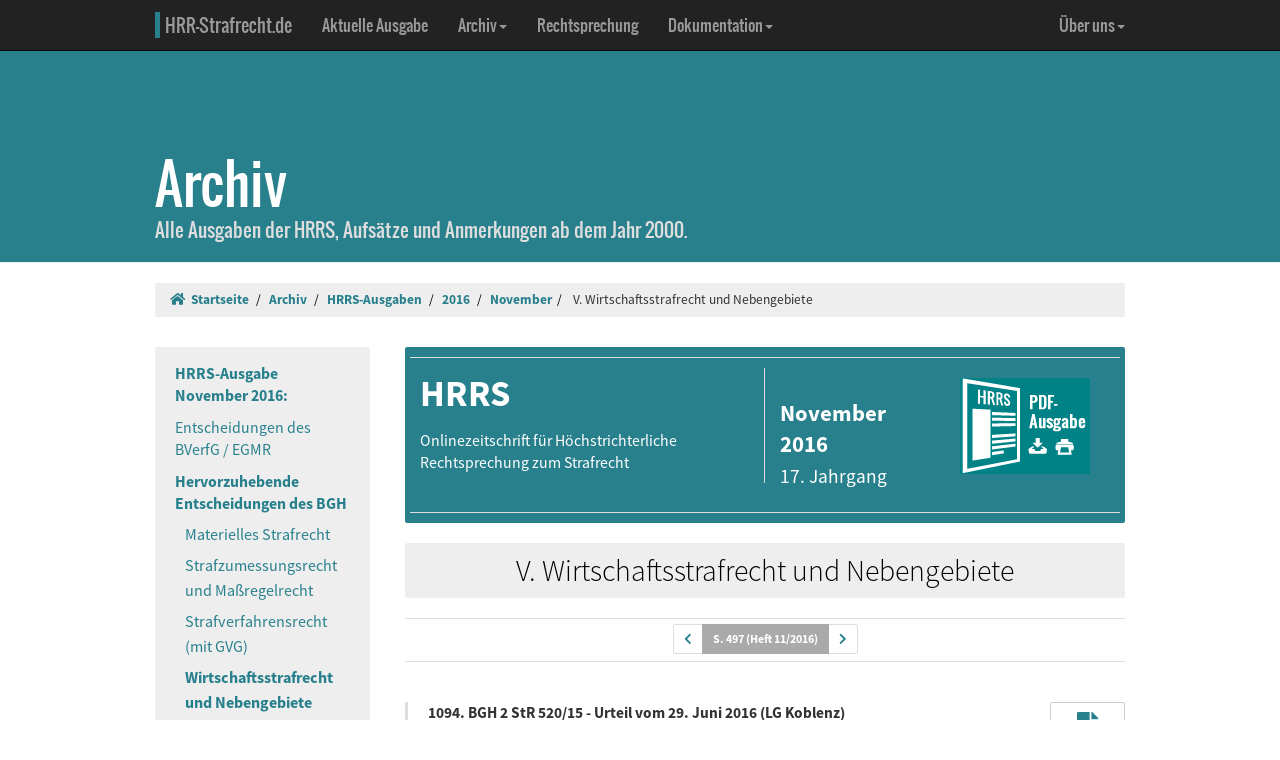

--- FILE ---
content_type: text/html; charset=UTF-8
request_url: https://www.hrr-strafrecht.de/hrr/archiv/16-11/?sz=5
body_size: 11848
content:
<!DOCTYPE html>
<html lang="de">
<head>
	<meta name="viewport" content="width=device-width, initial-scale=1.0" />
	<meta http-equiv="Content-Type" content="text/html;charset=UTF-8">
	<link rel="canonical" href="https://www.hrr-strafrecht.de/hrr/archiv/16-11/index.php?sz=5" />
	<title>HRRS November 2016: V. Wirtschaftsstrafrecht und Nebengebiete &middot; hrr-strafrecht.de</title>
	<!-- Bootstrap -->
	<link href="/hrr/_css/bootstrap.min.css" rel="stylesheet" type="text/css" />
	<!-- Eigene Anpassungen -->
	<link href="/hrr/_css/jquery-ui.min.css" rel="stylesheet" type="text/css" />
	<link href="/hrr/_css/hrrs.min.css" rel="stylesheet" type="text/css" />
	<link href="/favicon.ico" rel="shortcut icon" />
	<link href="/hrr/rss.php" rel="alternate" type="application/rss+xml" title="Aktuelle News von hrr-strafrecht.de" />
</head>
<body data-spy="scroll" data-target="#seitennavigation">
<header class="navbar navbar-default navbar-inverse navbar-static-top" role="navigation">
	<div class="container">
	<!-- Brand and toggle get grouped for better mobile display -->
		<div class="navbar-header">
			<button type="button" class="navbar-toggle" data-toggle="collapse" data-target="#navbar-main">
			<span class="sr-only">Navigation ausblenden</span>
			<span class="icon-bar"></span>
			<span class="icon-bar"></span>
			<span class="icon-bar"></span>
			</button>
			<a class="navbar-brand" href="/hrr/"><span style="border-left: 5px solid #28808d; padding-left: 5px">HRR-Strafrecht.de</span></a>
		</div>
		<!-- Collect the nav links, forms, and other content for toggling -->
		<div class="collapse navbar-collapse" id="navbar-main">
			<ul class="nav navbar-nav">
				<li><a href="/hrr/archiv/aktuell.php">Aktuelle Ausgabe</a></li>
				<li class="dropdown">
				  <a href="#" class="dropdown-toggle" data-toggle="dropdown">Archiv<b class="caret"></b></a>
				  <ul class="dropdown-menu">
					<li><a href="/hrr/archiv/">Übersicht</a></li>
					<li class="divider"></li>
					<li><a href="/hrr/archiv/ausgaben.php">HRRS-Ausgaben</a></li>
					<li><a href="/hrr/archiv/aufsaetze.php">Aufsätze und Anmerkungen (mit Volltextsuche)</a></li>
					<li><a href="/hrr/archiv/index.php#monographien">Monographien</a></li>
					</ul>
				</li>
				<li><a href="/hrr/db/">Rechtsprechung</a></li>
				<li class="dropdown">
				  <a href="#" class="dropdown-toggle" data-toggle="dropdown">Dokumentation<b class="caret"></b></a>
				  <ul class="dropdown-menu">
					<li><a href="/hrr/doku/">Die Idee</a></li>
					<li class="divider"></li>
					<li><a href="/hrr/doku/verfahren.php">Verfahrensdokumentationen</a></li>
					<li><a href="/hrr/doku/einzeldokumente.php">Einzeldokumente</a></li>
					</ul>
				</li>
			</ul>
			<ul class="nav navbar-nav navbar-right">
				<li class="dropdown">
				  <a href="#" class="dropdown-toggle" data-toggle="dropdown">Über uns<b class="caret"></b></a>
				  <ul class="dropdown-menu">
					<li><a href="/hrr/ueber/">Unser Konzept</a></li>
					<li><a href="/hrr/ueber/unterstuetzen.php">HRRS unterstützen</a></li>
					<li class="divider"></li>
					<li><a href="/hrr/ueber/hrrs-zitieren.php">HRRS zitieren</a></li>
					<li><a href="/hrr/ueber/publizieren.php">Publizieren</a></li>
					<li><a href="/hrr/ueber/redaktionelle-richtlinien.php">Redaktionelle Richtlinien</a></li>
					<li><a href="/hrr/ueber/redaktion.php">Redaktion</a></li>
					<li class="divider"></li>
					<li><a href="/hrr/ueber/kontakt.php">Kontakt</a></li>
					<li><a href="/hrr/ueber/impressum.php">Impressum</a></li>
					<li><a href="/hrr/ueber/privacy.php">Datenschutz</a></li>
					</ul>
				</li>
			</ul>
		</div>
	</div>
</header>
<div class="page-header">
    <div class="container">
        <h1><br />Archiv <small class="visible-print">(hrr-strafrecht.de)</small></h1>
		<p>Alle Ausgaben der HRRS, Aufsätze und Anmerkungen ab dem Jahr 2000.</p>
    </div>
</div>

<div class="container hidden-print">
	<ol class="breadcrumb">
		<li><a href="/hrr/"><i class="fas fa-home"></i>&nbsp;&nbsp;Startseite</a></li>
	<li><a href="/hrr/archiv/" title="Archiv">Archiv</a></li>
<li><a href="../ausgaben.php">HRRS-Ausgaben</a></li>
<li><a href="../ausgaben,2016.html">2016</a></li>
<li><a href="../16-11/">November</a></li><li>
V. Wirtschaftsstrafrecht und Nebengebiete</li>	</ol>
</div>

<div class="container docs-container">
	<div class="row">
	<div class="col-md-3">
		<div class="sidebar hidden-print" role="complementary">
		<ul class="nav sidenav" id="seitennavigation">
		<li class="active"><a href="/hrr/archiv/16-11/index.php">HRRS-Ausgabe November 2016:</a></li>
		<li><a href="/hrr/archiv/16-11/index.php?sz=1" target="_parent" title="Entscheidungen des BVerfG / EGMR">Entscheidungen des BVerfG / EGMR</a></li>
		<li class="active"><a href="/hrr/archiv/16-11/index.php?sz=2" target="_parent" title="Hervorzuhebende Entscheidungen des BGH">Hervorzuhebende Entscheidungen des BGH</a>
		<ul class="nav">
			<li><a href="/hrr/archiv/16-11/index.php?sz=2" target="_parent" title="Materielles Strafrecht">Materielles Strafrecht</a></li>
			<li><a href="/hrr/archiv/16-11/index.php?sz=3" target="_parent" title="Strafzumessungsrecht und Maßregelrecht">Strafzumessungsrecht und Maßregelrecht</a></li>
			<li><a href="/hrr/archiv/16-11/index.php?sz=4" target="_parent" title="Strafverfahrensrecht (mit GVG)">Strafverfahrensrecht (mit GVG)</a></li>
			<li class="active"><a href="/hrr/archiv/16-11/index.php?sz=5" target="_parent" title="Wirtschaftsstrafrecht und Nebengebiete">Wirtschaftsstrafrecht und Nebengebiete</a></li>
		</ul></li>
		<li><a href="/hrr/archiv/16-11/index.php?sz=6" target="_parent" title="Aufsätze und Entscheidungsanmerkungen">Aufsätze und Anmerkungen</a>
		<ul class="nav">
		<li><a href="/hrr/archiv/16-11/index.php?sz=6" target="_parent"  title="Leitmeier - Ist § 275 Abs. 2 S. 2 StPO verfassungswidrig?"><i>Leitmeier</i> - Ist § 275 Abs. 2 S. 2 StPO verfassungswidrig?</a></li><li><a href="/hrr/archiv/16-11/index.php?sz=7" target="_parent"  title="Noak - Die Strafvorschrift des § 105 SGB VIII – Fehlleistung des Gesetzgebers"><i>Noak</i> - Die Strafvorschrift des § 105 SGB VIII – Fehlleistung des Gesetzgebers</a></li><li><a href="/hrr/archiv/16-11/index.php?sz=8" target="_parent"  title="Byczyk - Zum Begriff des fairen Verfahrens und der Unverletzlichkeit der Wohnung nach Art. 6 I, Art. 8 I, II EMRK bei unrechtmäßiger Durchsuchung Anm. zur Entscheidung des EGMR im Fall Prade"><i>Byczyk</i> - Zum Begriff des fairen Verfahrens und der Unverletzlichkeit der Wohnung nach Art. 6 I, Art. 8 I, II EMRK bei unrechtmäßiger Durchsuchung Anm. zur Entscheidung des EGMR im Fall Prade</a></li></ul></li>
<li><a href="/hrr/archiv/16-11/index.php?sz=9" target="_parent" title="Vollständige Rechtsprechung">Vollständige Rechtsprechung</a> </li>			</ul>
		</div>
	</div>
	<div class="col-md-9" id="inhalt_ausgabe">

	<div class="hrrs-ta">	
		<div class="hrrs-tb">
			<div class="row">
			  <div class="col-md-6 col-sm-6 col-xs-6" style="border-right: solid 1px #ddd;"><p class="hrrs-tc"><b>HRRS</b></p><p class="text-left" style="margin-right: 0 !important;">Onlinezeitschrift für Höchstrichterliche Rechtsprechung zum Strafrecht</p></div>
			  <div class="col-md-3 col-sm-3 hidden-xs"><p class="hrrs-tm"><b>November 2016</b><br /><small>17. Jahrgang</small></p></div>
			  <div class="col-md-2 col-sm-2 hidden-xs hidden-print"><p><a href="http://www.hrr-strafrecht.de/hrr/archiv/16-11/hrrs-11-16.pdf" onclick="vgwPixelCall();" class="hrrs-pdf"></a></p></div>
			  <div class="col-xs-6 visible-xs"><p class="hrrs-tm"><b>November 2016</b><br /><small>17. Jahrgang <br />
			  <a href="http://www.hrr-strafrecht.de/hrr/archiv/16-11/hrrs-11-16.pdf" onclick="vgwPixelCall();" style="color: #fff; font-weight: normal;"><i class="fas fa-download"></i> PDF-Download</a></small></p></div>
			  <div id="div_vgwpixel"></div>
			</div>
		</div>
	</div>

<h2 class="ura">V. Wirtschaftsstrafrecht und Nebengebiete</h2>

<section id="497"><div class="seiten">
<ul class="pagination pagination-sm"><li><a href="/hrr/archiv/16-11/index.php?sz=4#496" title="vorherige Seite (PDF-Referenzausgabe)"><i class="fas fa-chevron-left"></i></a></li><li class="active"><a href="#497">S. 497 (Heft 11/2016)</a></li><li><a href="/hrr/archiv/16-11/index.php?sz=5#498" title="folgende Seite (PDF-Referenzausgabe)"><i class="fas fa-chevron-right"></i></a></li></ul></div></section>

<br /><a href="/hrr/2/15/2-520-15.php" class="btn btn-default btn-lg pull-right ebutton"><div><i class="fas fa-file-alt"></i></div><small>Entscheidung</small></a>

<h3>1094. BGH 2 StR 520/15 - Urteil vom 29. Juni 2016 (LG Koblenz)  
<br />
<br />
Gründungsschwindel (falsche Angaben über die Erhöhung des Stammkapitals: Verschweigen der fehlenden Verfügungsmöglichkeit der Gesellschaft); Begriff der prozessualen Tat (einheitliche Tat des uneigentlichen Organisationsdelikts; Beschreibung der Tat in der Anklageschrift; Kognitionspflicht des Gerichts); Betrug (Lastschriftenreiterei: Täuschung über den Zweck der Lastschrift); Bankrott (Beiseiteschaffen von Vermögensgegenständen: Begriff, Verhältnis zur Gläubigerbegünstigung).
<br />
<br />
§ <a href="http://dejure.org/gesetze/GmbHG/82.html" class="tooltip" title="dejure.org:|&sect; 82 GmbHG: Falsche Angaben">82</a> Abs. 1 Nr. 3 GmbHG; § <a href="http://dejure.org/gesetze/StPO/264.html" class="tooltip" title="dejure.org:|&sect; 264 StPO: Gegenstand des Urteils">264</a> Abs. 1 StPO; § <a href="http://dejure.org/gesetze/StPO/200.html" class="tooltip" title="dejure.org:|&sect; 200 StPO: Inhalt der Anklageschrift">200</a> Abs. 1 StPO; § <a href="http://dejure.org/gesetze/StGB/52.html" class="tooltip" title="dejure.org:|&sect; 52 StGB: Tateinheit">52</a> Abs. 1 StGB; § <a href="http://dejure.org/gesetze/StGB/263.html" class="tooltip" title="dejure.org:|&sect; 263 StGB: Betrug">263</a> Abs. 1 StGB; § <a href="http://dejure.org/gesetze/StGB/283.html" class="tooltip" title="dejure.org:|&sect; 283 StGB: Bankrott">283</a> Abs. 1 Nr. 1 StGB; § <a href="http://dejure.org/gesetze/StGB/283c.html" class="tooltip" title="dejure.org:|&sect; 283c StGB: Gl&auml;ubigerbeg&uuml;nstigung">283c</a> Abs. 1 StGB</h3>

<p>1. § <a href="http://dejure.org/gesetze/GmbHG/82.html" class="tooltip" title="dejure.org:|&sect; 82 GmbHG: Falsche Angaben">82</a> GmbHG soll jeden, der mit der Gesellschaft in Geschäftsverbindung treten will, vor Täuschungen schützen und ihm die Möglichkeit geben, sich durch Einsicht in das Handelsregister und dessen Unterlagen über die wirtschaftliche Lage des Unternehmens zu unterrichten. Werden erhebliche Umstände verschwiegen, wird die Äußerung insgesamt falsch. Maßgebender Zeitpunkt für die Beurteilung der Richtigkeit einer Angabe ist der Eingang beim Registergericht. Wenn die Angabe zu dieser Zeit nicht mit der Wirklichkeit übereinstimmt, ist sie falsch im Sinne von § <a href="http://dejure.org/gesetze/GmbHG/82.html" class="tooltip" title="dejure.org:|&sect; 82 GmbHG: Falsche Angaben">82</a> Abs. 1 Nr. 3 GmbHG. </p>

<p>2. Eine Falschangabe gegenüber dem Registergericht im Sinne von § <a href="http://dejure.org/gesetze/GmbHG/82.html" class="tooltip" title="dejure.org:|&sect; 82 GmbHG: Falsche Angaben">82</a> Abs. 1 Nr. 3 GmbHG liegt dann vor, wenn die Gesellschaft letztlich nur die Durchgangsstation einer Leistung des Inferenten an einen Gesellschaftsgläubiger ist, bei der jede Einwirkungsmöglichkeit der Geschäftsführung ausgeschlossen wird. Dies ist auch der Fall, wenn der Geschäftsführer nicht über die Anlage verfügen kann, weil die kreditgebende Bank eine Verfügung über die auf dem Geschäftskonto gut geschriebene Beträge zu anderen Zwecken als zur Rückführung einer Verbindlichkeit verhindert.</p>

<p>3. Hat bei einer durch mehrere Personen ausgeführten Deliktsserie ein Tatbeteiligter einen Beitrag zum Aufbau oder zur Aufrechterhaltung einer auf die Begehung von Straftaten ausgerichteten Struktur erbracht, sind Einzeltaten zu einem uneigentlichen Organisationsdelikt zusammenzufassen, durch welches sie für den im Hintergrund Tätigen zu einer Tat im Sinne des § <a href="http://dejure.org/gesetze/StGB/52.html" class="tooltip" title="dejure.org:|&sect; 52 StGB: Tateinheit">52</a> Abs. 1 StGB zusammengeführt werden. Von dieser Handlungseinheit ausgenommen sind nur die Einzeldelikte, an denen der Täter individuell mitgewirkt hat. Diese sind ihm tatmehrheitlich zuzurechnen (vgl. BGH <a href="http://dejure.org/dienste/vernetzung/rechtsprechung?Text=NStZ%202010,%20103" class="tooltip" title="dejure.org:|BGH, 29.07.2009 - 2 StR 160/09">NStZ 2010, 103</a> f). Die einheitliche Tat des Organisationsdelikts bildet aber auch eine Tat im prozessualen Sinn, die durch Anklageerhebung der Kognition des Gerichts gemäß § <a href="http://dejure.org/gesetze/StPO/264.html" class="tooltip" title="dejure.org:|&sect; 264 StPO: Gegenstand des Urteils">264</a> Abs. 1 StPO unterworfen wird.</p>

<p>4. Zur Erfüllung der Umgrenzungsfunktion der Anklageschrift ist es bei einem „uneigentlichen Organisationsdelikt“, bei dem einem in leitender Funktion des Unternehmens Tätigen die Ausführungshandlungen der Mitarbeiter zugerechnet werden, nicht erforderlich, sämtliche Handlungen im Einzelnen in der Anklageschrift mitzuteilen (vgl. <a href="http://dejure.org/dienste/vernetzung/rechtsprechung?Text=BGHSt%2057,%2088" class="tooltip" title="dejure.org:|BGH, 24.01.2012 - 1 StR 412/11">BGHSt 57, 88</a>, 94).</p>

<p>5. Lastschriftenreiterei mit dem Ziel einer Kreditbeschaffung durch Lastschriften, denen keine Forderungen zu Grunde liegen, ist mit dem Wesen des Lastschriftverfahrens generell nicht zu vereinbaren (vgl. Senat, Urteil vom 15. Juni 2005 – <a href="http://dejure.org/dienste/vernetzung/rechtsprechung?Text=2%20StR%2030/05" class="tooltip" title="dejure.org:|BGH, 15.06.2005 - 2 StR 30/05">2 StR 30/05</a>, <a href="http://dejure.org/dienste/vernetzung/rechtsprechung?Text=BGHSt%2050,%20147" class="tooltip" title="dejure.org:|BGH, 15.06.2005 - 2 StR 30/05">BGHSt 50, 147</a>, 154 mwN). Den Zahlungsempfänger trifft deshalb eine Aufklärungspflicht, wenn Lastschriften atypisch verwendet werden. Erfüllt er diese Aufklärungspflicht nicht, liegt Betrug zum Nachteil der ersten Inkassostelle vor, wenn dort ein Irrtum erregt und deshalb eine Vermögensverfügung verursacht wird, die bei der ersten Inkassostelle einen Vermögensschaden verursacht, versuchter Betrug dagegen, wenn der Täter einen Irrtum zu erregen glaubt, aber der Bankmitarbeiter die Umstände bereits kennt und aus anderen Gründen die Vermögensverfügung vornimmt.</p>

<p>6. Ein Beiseiteschaffen von Vermögensgegenständen, die sonst in die Insolvenzmasse geflossen wären, liegt im Sinne des § <a href="http://dejure.org/gesetze/StGB/283.html" class="tooltip" title="dejure.org:|&sect; 283 StGB: Bankrott">283</a> Abs. 1 Nr. 1 Var. 1 StGB vor, wenn ein Schuldner einen zu seinem Vermögen gehörenden Gegenstand dem alsbaldigen Gläubigerzugriff entzieht oder den Zugriff wesentlich erschwert. Eine Vereitelung des Gläubigerzugriffs durch Änderung der rechtlichen Zuordnung ist auch bei der Übereignung eines Gegenstandes anzunehmen, ferner bei der Abtretung einer Forderung oder bei einer Verpfändung, wenn auf diese Leistung zu diesem Zeitpunkt und in der konkreten Art kein Anspruch bestand (vgl. <a href="http://dejure.org/dienste/vernetzung/rechtsprechung?Text=BGHSt%208,%2055" class="tooltip" title="dejure.org:|BGH, 12.07.1955 - 5 StR 128/55">BGHSt 8, 55</a>, 56).</p>

<p>7. Im Fall der Bestellung einer Grundschuld mit höherem Wert als die zu sichernde Forderung geht die Regelung </p>

<section id="498"><div class="seiten">
<ul class="pagination pagination-sm"><li><a href="/hrr/archiv/16-11/index.php?sz=5#497" title="vorherige Seite (PDF-Referenzausgabe)"><i class="fas fa-chevron-left"></i></a></li><li class="active"><a href="#498">S. 498 (Heft 11/2016)</a></li><li><a href="/hrr/archiv/16-11/index.php?sz=5#499" title="folgende Seite (PDF-Referenzausgabe)"><i class="fas fa-chevron-right"></i></a></li></ul></div></section>

<p>des § <a href="http://dejure.org/gesetze/StGB/283c.html" class="tooltip" title="dejure.org:|&sect; 283c StGB: Gl&auml;ubigerbeg&uuml;nstigung">283c</a> StGB vor. Im Verhältnis zu § 283 Abs. 1 Nr. 1 stellt § <a href="http://dejure.org/gesetze/StGB/283c.html" class="tooltip" title="dejure.org:|&sect; 283c StGB: Gl&auml;ubigerbeg&uuml;nstigung">283c</a> StGB eine Privilegierung dar.</p>

<br /><a href="/hrr/1/16/1-19-16.php" class="btn btn-default btn-lg pull-right ebutton"><div><i class="fas fa-file-alt"></i></div><small>Entscheidung</small></a>

<h3>1018. BGH 1 StR 19/16 - Beschluss vom 27. Juli 2016 (LG Nürnberg-Fürth)  
<br />
<br />
Gewerbsmäßiger Schmuggel; Steuerhinterziehung (Entnahme aus einem Steuerlager; Steuerbarkeit von Wasserpfeifentabak bei Verstoß gegen lebensmittelrechtliche Vorschriften; Tabaksteuer); gewerbsmäßige Steuerhehlerei.
<br />
<br />
§ <a href="http://dejure.org/gesetze/AO/370.html" class="tooltip" title="dejure.org:|&sect; 370 AO: Steuerhinterziehung">370</a> Abs. 1 Nr. 2 AO; 373 Abs. 1 AO; § <a href="http://dejure.org/gesetze/AO/374.html" class="tooltip" title="dejure.org:|&sect; 374 AO: Steuerhehlerei">374</a> Abs. 1 und 2 AO; § <a href="http://dejure.org/gesetze/TabStG/1.html">1</a> Abs. 2 und 8 TabStG</h3>

<p>1. Wasserpfeifentabak unterfällt grundsätzlich der Tabaksteuerpflicht. Er verliert auch durch Beimischung anderer Stoffe nicht seine Eigenschaft als Tabakware, wenn er sich weiterhin ohne weitere industrielle Bearbeitung zum Rauchen eignet. Dies ergibt sich bereits aus § <a href="http://dejure.org/gesetze/TabStG/1.html">1</a> Abs. 8 Satz 1 TabStG, wonach auch solche Erzeugnisse als Zigaretten oder Rauchtabak gelten, die statt aus Tabak ganz oder teilweise aus anderen Stoffen bestehen, sofern die weiteren Voraussetzungen nach § <a href="http://dejure.org/gesetze/TabStG/1.html">1</a> Abs. 2 Nr. 2 oder 3 TabStG erfüllt sind.</p>

<p>2. Für die Steuerbarkeit des Wasserpfeifentabaks ist es unerheblich, ob dieser über einen höheren Anteil an Feuchthaltemitteln verfügt, als lebensmittelrechtlich zulässig ist. Die Vorschriften, die sich mit der lebensmittelrechtlichen Zusammensetzung von Tabakerzeugnissen zum Schutz der Gesundheit der Verbraucher beschäftigen, wie das Tabakerzeugnisgesetz, haben eine gänzlich andere Zielrichtung als das TabStG. Dass ein Tabakerzeugnis lebensmittelrechtlich einwandfrei ist, ist nach dem TabStG nicht Voraussetzung der Steuerbarkeit (vgl. § <a href="http://dejure.org/gesetze/TabStG/1.html">1</a> TabStG).</p>

<p>3. Eines Vorabentscheidungsverfahrens beim Europäischen Gerichtshof nach Art. <a href="http://dejure.org/gesetze/AEUV/267.html" class="tooltip" title="dejure.org:|Art. 267 AEUV: (ex-Artikel 234 EGV)">267</a> AEUV bedarf es insoweit nicht, denn die Rechtsfrage ist auch vor dem Hintergrund des harmonisierten Verbrauchssteuerrechts vorliegend eindeutig und zweifelsfrei zu beantworten („acte claire“).</p>

<p>4. Eine mehrfache Verurteilung wegen Steuerhinterziehung in Bezug auf dasselbe Steuersubstrat ist nicht möglich. Erfolgt keine rechtliche, sondern lediglich eine tatsächliche Aufnahme von unversteuertem Tabak in ein Steuerlager, nachdem bereits bei der Einfuhr in das Zollgebiet Tabaksteuer angefallen war, kann mit der rein körperlichen Entnahme der nicht gestellten Menge aus dem Steuerlager nicht erneut Tabaksteuer anfallen. Aus § <a href="http://dejure.org/gesetze/TabStG/15.html">15</a> Abs. 3 Nr. 2 TabStG ergibt sich nichts anderes.</p>

<br /><a href="/hrr/1/15/1-575-15.php" class="btn btn-default btn-lg pull-right ebutton"><div><i class="fas fa-file-alt"></i></div><small>Entscheidung</small></a>

<h3>1022. BGH 1 StR 575/15 - Urteil vom 6. September 2016 (LG München I)
<br />
<br />
Steuerhinterziehung (Berücksichtigung ausländischer Steuerzahlungen von Scheingesellschaften; selbstständige Betätigung und Leistung im Sinne des EStG; taugliche Täter); Voraussetzungen der Verwirklichung eines Regelbeispiels durch einen Teilnehmer (Anwendbarkeit einer alten Fassung des Tatbestandes).
<br />
<br />
§ <a href="http://dejure.org/gesetze/AO/370.html" class="tooltip" title="dejure.org:|&sect; 370 AO: Steuerhinterziehung">370</a> Abs. 1 und 3 AO; § <a href="http://dejure.org/gesetze/EStG/15.html" class="tooltip" title="dejure.org:|&sect; 15 EStG: Eink&uuml;nfte aus Gewerbebetrieb">15</a> Abs. 2 Satz 2 EStG; § <a href="http://dejure.org/gesetze/EStG/22.html" class="tooltip" title="dejure.org:|&sect; 22 EStG: Arten der sonstigen Eink&uuml;nfte">22</a> Nr. 3 EStG; § <a href="http://dejure.org/gesetze/StGB/2.html" class="tooltip" title="dejure.org:|&sect; 2 StGB: Zeitliche Geltung">2</a> Abs. 1 und 2 StGB; § <a href="http://dejure.org/gesetze/StGB/8.html" class="tooltip" title="dejure.org:|&sect; 8 StGB: Zeit der Tat">8</a> StGB</h3>

<p>1. Entrichtet eine im Ausland gegründete Gesellschaft, welche nur den falschen Anschein einer Geschäftstätigkeit hervorrufen soll, dort Körperschaftssteuer, vermindert diese nicht die Höhe der im Inland durch den Täter verkürzten Einkommensteuer. Sie ist auch kein tauglicher Strafzumessungsgesichtspunkt, da sie lediglich zu den Kosten gehört, die auf der vom Täter aufgebauten, der Hinterziehung seiner Einkommensteuer dienenden, Scheinkonstruktion beruhen.</p>

<p>2. Es ist rechtsfehlerhaft, bei der Annahme eines besonders schweren Falles der Steuerhinterziehung allein an das vom Haupttäter verwirklichte Regelbeispiel der Steuerverkürzung in großem Ausmaß anzuknüpfen. Ob die Voraussetzungen für die Annahme eines besonders schweren Falles (innerhalb oder außerhalb der Regelbeispiele) erfüllt sind, ist bei mehreren Tatbeteiligten für jeden von ihnen gesondert zu prüfen. Das Ergebnis richtet sich – wenn auch unter Berücksichtigung der Tat des oder der anderen Beteiligten – jeweils nach dem Tatbeitrag und der Person des Teilnehmers, dessen Strafe zugemessen werden soll. Für die Bewertung der Tat des Gehilfen und den zugrunde zu legenden Strafrahmen ist somit entscheidend, ob sich die Beihilfe selbst – bei Berücksichtigung des Gewichts der Haupttat – als besonders schwerer Fall darstellt.</p>

<p>3. Der Annahme einer selbständigen Betätigung im Sinne von § <a href="http://dejure.org/gesetze/EStG/15.html" class="tooltip" title="dejure.org:|&sect; 15 EStG: Eink&uuml;nfte aus Gewerbebetrieb">15</a> Abs. 2 Satz 2 EStG steht nicht entgegen, dass der Täter sich in einem Anstellungsverhältnis befindet, wenn das betroffene Verhalten nicht aufgrund arbeitsrechtlicher Weisung und nicht in Erfüllung seiner Verpflichtungen aus dem Arbeitsvertrag erfolgt, sondern aus eigenem Antrieb und außerhalb der zwischen ihm und Arbeitgeber bestehenden Rechtsbeziehung. </p>

<p>4. Eine Leistung im Sinne des § <a href="http://dejure.org/gesetze/EStG/22.html" class="tooltip" title="dejure.org:|&sect; 22 EStG: Arten der sonstigen Eink&uuml;nfte">22</a> Nr. 3 EStG ist nach ständiger Rechtsprechung des Bundesfinanzhofs ein Tun, Dulden oder Unterlassen, das Gegenstand eines entgeltlichen Vorgangs sein kann und eine Gegenleistung auslöst.</p>

<p>5. Täter einer Steuerhinterziehung gemäß § <a href="http://dejure.org/gesetze/AO/370.html" class="tooltip" title="dejure.org:|&sect; 370 AO: Steuerhinterziehung">370</a> Abs. 1 Nr. 1 AO kann nicht nur der Steuerschuldner, sondern jedermann sein, sofern er die Voraussetzungen erfüllt, die das Gesetz an die Täterschaft stellt. § <a href="http://dejure.org/gesetze/AO/370.html" class="tooltip" title="dejure.org:|&sect; 370 AO: Steuerhinterziehung">370</a> Abs. 1 Nr. 1 AO ist kein Sonderdelikt, das nur durch den Erklärungspflichtigen als Täter begangen werden kann. Die im Einzelfall bestehende Steuerpflicht ist kein besonderes persönliches Merkmal, das die Strafbarkeit des Täters gemäß § <a href="http://dejure.org/gesetze/AO/370.html" class="tooltip" title="dejure.org:|&sect; 370 AO: Steuerhinterziehung">370</a> Abs. 1 Nr. 1 AO begründet. Eine Milderung über § <a href="http://dejure.org/gesetze/StGB/28.html" class="tooltip" title="dejure.org:|&sect; 28 StGB: Besondere pers&ouml;nliche Merkmale">28</a> Abs. 1 StGB kommt darum nicht in Betracht.</p>

<br /><a href="/hrr/4/15/4-ars-21-15.php" class="btn btn-default btn-lg pull-right ebutton"><div><i class="fas fa-file-alt"></i></div><small>Entscheidung</small></a>

<h3>1069. BGH 4 ARs 21/15 - Beschluss vom 1. September 2016
<br />
<br />
Vorlageverfahren; unerlaubtes Handeltreiben mit Betäubungsmitteln (Tateinheit).
<br />
<br />
§ <a href="http://dejure.org/gesetze/GVG/132.html" class="tooltip" title="dejure.org:|&sect; 132 GVG">132</a> Abs. 2 GVG; § <a href="http://dejure.org/gesetze/BtMG/29.html" class="tooltip" title="dejure.org:|&sect; 29 BtMG: Straftaten">29</a> Abs. 1 Nr. 1 BtMG; § <a href="http://dejure.org/gesetze/StGB/52.html" class="tooltip" title="dejure.org:|&sect; 52 StGB: Tateinheit">52</a> StGB</h3>

<p>Die beabsichtigte Entscheidung des 3. Strafsenats widerspricht der Rechtsprechung des 4. Strafsenats, der an dieser festhält. Danach verbinden sowohl der Transport des Kaufgeldes für die erste als auch der Übernahme der weiteren Betäubungsmittelmenge dienende Aufsuchen </p>

<section id="499"><div class="seiten">
<ul class="pagination pagination-sm"><li><a href="/hrr/archiv/16-11/index.php?sz=5#498" title="vorherige Seite (PDF-Referenzausgabe)"><i class="fas fa-chevron-left"></i></a></li><li class="active"><a href="#499">S. 499 (Heft 11/2016)</a></li><li><a href="/hrr/archiv/16-11/index.php?sz=5#500" title="folgende Seite (PDF-Referenzausgabe)"><i class="fas fa-chevron-right"></i></a></li></ul></div></section>

<p>des Lieferanten als auch die Bezahlung einer zuvor auf ‚Kommission‘ erhaltenen Betäubungsmittelmenge bei Gelegenheit der Übernahme einer weiteren Betäubungsmittelmenge die beiden Umsatzgeschäfte zu einer einheitlichen Tat im materiellrechtlichen Sinn.</p>

<br /><a href="/hrr/3/16/3-195-16.php" class="btn btn-default btn-lg pull-right ebutton"><div><i class="fas fa-file-alt"></i></div><small>Entscheidung</small></a>

<h3>998. BGH 3 StR 195/16 - Beschluss vom 26. Juli 2016 (LG Wuppertal)  
<br />
<br />
Kein Beleg der mittäterschaftlichen Einfuhr von Betäubungsmitteln durch die getroffenen Feststellungen (Täterschaft trotz fehlender eigenhändiger Verbringung ins Inland; Tatherrschaft; Wille zur Tatherrschaft; Gewicht des Tatbeitrags; Tatinteresse; Übergabe von Reisespesen an einen Beteiligten; zukzessive Beteiligung; Beendigungszeitpunkt). 
<br />
<br />
§ <a href="http://dejure.org/gesetze/BtMG/30.html" class="tooltip" title="dejure.org:|&sect; 30 BtMG: Straftaten">30</a> Abs. 1 Nr. 4 BtMG; § <a href="http://dejure.org/gesetze/StGB/25.html" class="tooltip" title="dejure.org:|&sect; 25 StGB: T&auml;terschaft">25</a> Abs. 2 StGB</h3>

<p>1. Besteht der maßgebliche Beitrag zu einer Betäubungsmitteleinfuhr darin, dass dem unmittelbar Handelnden Beteiligten Reisespesen übergeben werden, begründet dies unbeschadet eines etwaigen Tatinteresses jedenfalls dann in der Regel keine (Mit-)Täterschaft bzgl. der Einfuhr, wenn dabei lediglich der Auftrag einer weiteren ortsabwesenden Person ausgeführt wird. Unter diesen Umständen lässt die Übergabe der Reisespesen Tatherrschaft oder den Willen hierzu regelmäßig nicht erkennen.</p>

<p>2. Die Einfuhr von Betäubungsmitteln ist beendet, wenn das eingeführte Rauschgift im Inland in Sicherheit gebracht und damit zur Ruhe gekommen ist oder die Strafverfolgungsbehörden nach Vollendung der Einfuhr die Tat aufdecken und verhindern, dass das Rauschgift seinem geplanten Verwendungszweck zugeführt wird.</p>

<br /><a href="/hrr/4/16/4-297-16.php" class="btn btn-default btn-lg pull-right ebutton"><div><i class="fas fa-file-alt"></i></div><small>Entscheidung</small></a>

<h3>1067. BGH 4 StR 297/16 - Beschluss vom 30. August 2016 (LG Frankenthal)  
<br />
<br />
Unerlaubtes Handeltreiben mit Betäubungsmitteln in nicht geringer Menge (Abgrenzung von Mittäterschaft und Beihilfe bei Kuriertätigkeiten).
<br />
<br />
§ <a href="http://dejure.org/gesetze/BtMG/29a.html" class="tooltip" title="dejure.org:|&sect; 29a BtMG: Straftaten">29a</a> Abs. 1 Nr. 2 BtMG; § <a href="http://dejure.org/gesetze/StGB/25.html" class="tooltip" title="dejure.org:|&sect; 25 StGB: T&auml;terschaft">25</a> Abs. 2 StGB; § <a href="http://dejure.org/gesetze/StGB/27.html" class="tooltip" title="dejure.org:|&sect; 27 StGB: Beihilfe">27</a> Abs. 1 StGB</h3>

<p>1. Ein Kurier ist als Gehilfe des Handeltreibens mit Betäubungsmitteln in nicht geringer Menge einzuordnen, wenn die Tathandlung sich auf den Transport von Betäubungsmitteln zwischen selbständig handelnden Lieferanten und Abnehmern beschränkt und der Beteiligte nicht in der Lage ist, das Geschäft insgesamt maßgeblich mitzugestalten. </p>

<p>2. Als mittäterschaftliches Handeltreiben kann eine Kuriertätigkeit demgegenüber einzuordnen sein, wenn der Beteiligte über den reinen Transport hinaus erhebliche Tätigkeiten entfaltet. Solche Tätigkeiten können beispielsweise bei der Einbindung des Kuriers in den An- oder Verkauf der Betäubungsmittel, bei einer weiterreichenden Einflussmöglichkeit des Kuriers auf Art und Menge der transportierten Betäubungsmittel oder wenn der Kurier die transportierten Drogen am Zielort aufzubewahren, zu portionieren, chemisch umzuwandeln oder zu verpacken hat, anzunehmen sein. Beschränkt sich der Tatbeitrag eines Drogenkuriers auf den bloßen Transport von Betäubungsmitteln, liegt selbst dann keine Täterschaft vor, wenn ihm faktische Handlungsspielräume hinsichtlich der Art und Weise des Transports verbleiben.</p>

<br /><a href="/hrr/2/15/2-406-15.php" class="btn btn-default btn-lg pull-right ebutton"><div><i class="fas fa-file-alt"></i></div><small>Entscheidung</small></a>

<h3>1087. BGH 2 StR 406/15 - Urteil vom 18. Mai 2016 (LG Gera)  
<br />
<br />
Handeltreiben mit Betäubungsmitteln in nicht geringer Menge bei Mitsichführen einer Waffe (Verwirklichung der Qualifikation bei einem einzelnen Handeltreiben mit geringer Menge).
<br />
<br />
§ <a href="http://dejure.org/gesetze/BtMG/30a.html" class="tooltip" title="dejure.org:|&sect; 30a BtMG: Straftaten">30a</a> Abs. 2 Nr. 2 BtMG</h3>

<p>Setzt sich die Tat des Handeltreibens mit Betäubungsmitteln aus mehreren Einzelakten zusammen, so reicht es zur Tatbestandserfüllung des bewaffneten Handeltreibens aus, wenn der qualifizierende Umstand nur bei einem Einzelakt verwirklicht ist (vgl. <a href="http://dejure.org/dienste/vernetzung/rechtsprechung?Text=BGHSt%2043,%208" class="tooltip" title="dejure.org:|BGH, 28.02.1997 - 2 StR 556/96">BGHSt 43, 8</a>, 10). Stellt sich die Übergabe einer möglicherweise lediglich geringen Menge von Betäubungsmitteln als Teilobjekt eines zuvor verabredeten Handelsgeschäfts über eine nicht geringe Menge dar, ist damit der Anwendungsbereich des § <a href="http://dejure.org/gesetze/BtMG/30a.html" class="tooltip" title="dejure.org:|&sect; 30a BtMG: Straftaten">30a</a> Abs. 2 Nr. 2 BtMG eröffnet.</p>

<br /><a href="/hrr/1/16/1-5-16.php" class="btn btn-default btn-lg pull-right ebutton"><div><i class="fas fa-file-alt"></i></div><small>Entscheidung</small></a>

<h3>1074. BGH 1 StR 5/16 - Urteil vom 28. Juni 2016 (LG Traunstein)  
<br />
<br />
Verantwortlichkeit eines Jugendlichen (Voraussetzungen); Anordnung der Unterbringung in einem psychiatrischen Krankenhaus (Voraussetzungen: Gefährlichkeitsprognose).
<br />
<br />
§ <a href="http://dejure.org/gesetze/JGG/3.html" class="tooltip" title="dejure.org:|&sect; 3 JGG: Verantwortlichkeit">3</a> Satz 1 JGG; § <a href="http://dejure.org/gesetze/StGB/63.html" class="tooltip" title="dejure.org:|&sect; 63 StGB: Unterbringung in einem psychiatrischen Krankenhaus">63</a> StGB</h3>

<p>Nach § <a href="http://dejure.org/gesetze/JGG/3.html" class="tooltip" title="dejure.org:|&sect; 3 JGG: Verantwortlichkeit">3</a> Satz 1 JGG ist ein Jugendlicher strafrechtlich verantwortlich, wenn positiv feststeht, dass er zur Zeit der Tat nach seiner sittlichen und geistigen Entwicklung reif genug gewesen ist, das Unrecht der Tat einzusehen und nach dieser Einsicht zu handeln. Ob die erforderliche Verantwortungsreife gegeben ist, hat der Tatrichter auf der Grundlage seiner Feststellungen zur persönlichen Entwicklung des Jugendlichen, zu dessen Persönlichkeit zur Tatzeit und den Umständen der konkreten Tat – gegebenenfalls mit sachverständiger Hilfe – wertend zu beurteilen. Kann die nach § <a href="http://dejure.org/gesetze/JGG/3.html" class="tooltip" title="dejure.org:|&sect; 3 JGG: Verantwortlichkeit">3</a> Satz 1 JGG erforderliche Einsichts- und Handlungsreife nicht sicher festgestellt werden, scheidet ein Schuldspruch aus (vgl. BGH <a href="http://dejure.org/dienste/vernetzung/rechtsprechung?Text=NStZ%202013,%20286" class="tooltip" title="dejure.org:|BGH, 13.12.2012 - 4 StR 271/12">NStZ 2013, 286</a>).</p>

<br /><a href="/hrr/1/16/1-95-16.php" class="btn btn-default btn-lg pull-right ebutton"><div><i class="fas fa-file-alt"></i></div><small>Entscheidung</small></a>

<h3>1077. BGH 1 StR 95/16 - Beschluss vom 19. April 2016 (LG Nürnberg-Fürth)  
<br />
<br />
Bemessung von Jugendstrafe (Abwägung von Tatunrecht und Folgen der Strafe für die weitere Entwicklung des Jugendlichen).
<br />
<br />
§ <a href="http://dejure.org/gesetze/JGG/18.html" class="tooltip" title="dejure.org:|&sect; 18 JGG: Dauer der Jugendstrafe">18</a> Abs. 2 JGG</h3>

<p>1. Auch bei einer wegen der Schwere der Schuld verhängten Jugendstrafe ist gemäß § <a href="http://dejure.org/gesetze/JGG/18.html" class="tooltip" title="dejure.org:|&sect; 18 JGG: Dauer der Jugendstrafe">18</a> Abs. 2 JGG die Höhe der Strafe so zu bemessen, dass die erforderliche erzieherische Einwirkung möglich ist. Grundsätzlich ist zwar die in den gesetzlichen Regelungen des allgemeinen Strafrechts zum Ausdruck gelangende Bewertung des Ausmaßes des in einer Straftat hervorgetretenen Unrechts auch bei der Bestimmung der Höhe der Jugendstrafe zu berücksichtigen. Keinesfalls darf aber die Begründung wesentlich oder gar ausschließlich nach solchen Zumessungserwägungen vorgenommen werden, die auch bei Erwachsenen in Betracht kommen. Die Bemessung der </p>

<section id="500"><div class="seiten">
<ul class="pagination pagination-sm"><li><a href="/hrr/archiv/16-11/index.php?sz=5#499" title="vorherige Seite (PDF-Referenzausgabe)"><i class="fas fa-chevron-left"></i></a></li><li class="active"><a href="#500">S. 500 (Heft 11/2016)</a></li><li><a href="/hrr/archiv/16-11/index.php?sz=6#501" title="folgende Seite (PDF-Referenzausgabe)"><i class="fas fa-chevron-right"></i></a></li></ul></div></section>

<p>Jugendstrafe erfordert vielmehr von der Jugendkammer, das Gewicht des Tatunrechts gegen die Folgen der Strafe für die weitere Entwicklung des Heranwachsenden abzuwägen. Denn auch bei einer wegen der Schwere der Schuld verhängten Jugendstrafe bemisst sich ihre Höhe vorrangig nach erzieherischen Gesichtspunkten. Die Urteilsgründe müssen daher in jedem Fall erkennen lassen, dass dem Erziehungsgedanken die ihm zukommende Beachtung geschenkt worden ist (vgl. BGH <a href="http://dejure.org/dienste/vernetzung/rechtsprechung?Text=NStZ%202016,%20105" class="tooltip" title="dejure.org:|NStZ 2016, 105 (2 zugeordnete Entscheidungen)">NStZ 2016, 105</a>).</p>

<p>2. Dabei bedarf es unter anderem der Erörterung, welche erzieherischen Wirkungen eine eventuell vollzogene Untersuchungshaft auf den Angeklagten gehabt hat (vgl. BGH <a href="http://dejure.org/dienste/vernetzung/rechtsprechung?Text=StV%201986,%2068" class="tooltip" title="dejure.org:|BGH, 10.09.1985 - 1 StR 416/85">StV 1986, 68</a>).</p>
<!-- Strukturierte bibliographische Angaben: -->
	<script type="application/ld+json">
	{
	  "@context": "http://schema.org",
	  "@graph": [
		{
		  "@id": "#issue11",
		  "@type": "PublicationIssue",
		  "datePublished": "2016-11",
		  "issueNumber": "11"
		},
		{
		  "@id": "#volume17",
		  "@type": "PublicationVolume",
		  "volumeNumber": "17",
		  "datePublished": "2016"
		},
		{
		  "@id": "#periodical",
		  "@type": "Periodical",
		  "name": "HRRS",
		  "publisher": "RA Dr.iur. Gerhard Strate",
		  "issn": "1865-6277"
		},
		{
		  "@id": "#article",
		  "@type": "ScholarlyArticle",
		  "author": "Redaktion der HRRS",
		  "image": "https://www.hrr-strafrecht.de/hrr/_bilder/ausgabe.png",
		  "isPartOf": [
			{
			  "@id": "#periodical"
			},
			{
			  "@id": "#volume17"
			},
			{
			  "@id": "#issue11"
			}
		  ],
		  "name": "V. Wirtschaftsstrafrecht und Nebengebiete",
		  "headline": "V. Wirtschaftsstrafrecht und Nebengebiete",
		  "pageStart": "497",
		  "pageEnd": "501",
		  "datePublished": "2016-11-25"
		}
	  ]
	}
	</script>
	
		</div>
	</div>
</div>

<div class="container docs-container">
	<div class="row">
		<div class="col-md-offset-5">	</div>
	</div>
</div>

<footer class="hidden-print">
<div class="container">
	<div class="row">
		<div class="col-md-8">
			<div class="form-group">
				<a class="btn btn-default" style="width:110px; text-align:left;font-size: 1em;padding:3px 10px 3px 10px;margin-right:10px" href="https://facebook.com/sharer/sharer.php?u=www.hrr-strafrecht.de/hrr/archiv/16-11/index.php?sz=5">
					<i class="fab fa-facebook" style="color:#3b5998;"></i>&nbsp;&nbsp;<b>teilen</b>
				</a>
				<a class="btn btn-default" style="width:110px; text-align:left;font-size: 1em;padding:3px 10px 3px 10px;margin-right:10px" href="https://www.linkedin.com/shareArticle?mini=true&url=www.hrr-strafrecht.de/hrr/archiv/16-11/index.php?sz=5">
					<i class="fab fa-linkedin" style="color:#0e76a8;"></i>&nbsp;&nbsp;<b>teilen</b>
				</a>
				<a class="btn btn-default" style="width:110px; text-align:left;font-size: 1em; padding:3px 10px 3px 10px;margin-right:10px" href="https://www.xing.com/spi/shares/new?url=www.hrr-strafrecht.de/hrr/archiv/16-11/index.php?sz=5">
					<i class="fab fa-xing" style="color:#126567;"></i>&nbsp;&nbsp;<b>teilen</b>
				</a>
			</div>
		</div>
		<div class="col-md-8">
			<p><small>Ein Service der <a href="http://www.strate.net/">Rechtsanwaltskanzlei Strate und Kollegen</a>, Hamburg.</small></p>
			<p><small><a href="/hrr/ueber/impressum.php">Impressum</a> &middot; <a href="/hrr/ueber/kontakt.php">Kontakt</a> &middot; <a href="/hrr/ueber/privacy.php">Datenschutz</a></small></p>
		</div>
	</div>
</div>
</footer>

<script>function vgwPixelCall() { document.getElementById("div_vgwpixel").innerHTML="<img src='https://ssl-vg03.met.vgwort.de/na/0ad1b9c4ac2749e79bfd412ec9b04cd5' width='1' height='1' alt=''>"; }</script>

<script src="/hrr/_js/jquery.js" type="text/javascript"></script>
<!-- Bootstrap selbst konfiguriert ohne Tooltip -->
<script src="/hrr/_js/bootstrap.min.js" type="text/javascript"></script>
<script src="/hrr/_js/hrrs.min.js" type="text/javascript"></script>
<script src="/hrr/_js/jquery-ui.min.js" type="text/javascript"></script>
<script type="text/javascript">
    $(function() {
		AutoWort( '#frontvolltext', 'frontent', $( "#frontvolltext" ).width() + 30 );
		AutoWort( '#frontaufsatz', 'frontauf', $( "#frontaufsatz" ).width() + 30 );
		AutoWort( '#erwvolltext', 'ent', $( "#erwvolltext" ).width() + 30 );
		AutoWort( '#erwkurzbeschreibung', 'ent', $( "#erwkurzbeschreibung" ).width() + 30 );
		AutoWort( '#erwnorm', 'entnorm', $( "#erwnorm" ).width() + 30 );
		AutoWort( '#erwaz', 'entaz', $( "#erwaz" ).width() + 30 );
		AutoWort( '#stvolltext', 'ent', $( "#stvolltext" ).width() + 30 );
		AutoWort( '#entschvolltext', 'ent', $( "#entschvolltext" ).width() + 30 );
		AutoWort( '#aufsatz', 'auf', $( "#aufsatz" ).width() + 30 );
		DateFormat( "#datvon", "#datbis", "minDate" );
		DateFormat( "#datbis", "#datvon", "maxDate" );
		$( document ).tooltip({ items: "[title]", content: function() { var element = $( this ); if ( element.is( "a" ) && element.hasClass("tooltip")) { $txttip = element.attr( "title" ).split("|"); return '<a href="javascript:$(\'.ipadTooltip\').tooltip(\'close\')" class="ipadTooltip"><strong style="background:#0c6f7e; color:#fff; padding:3pt; border-radius:2px; display:block">' + $txttip[0] + '</strong>' + '<div style="padding:3pt; color:#333;">' + $txttip[1] + '</div></a>'; } } });
    });
</script>
<!-- Matomo -->
<script>
  var _paq = window._paq = window._paq || [];
  /* tracker methods like "setCustomDimension" should be called before "trackPageView" */
  _paq.push(["setCookieDomain", "*.www.hrr-strafrecht.de"]);
  _paq.push(["setDomains", ["*.www.hrr-strafrecht.de"]]);
  _paq.push(['trackPageView']);
  _paq.push(['enableLinkTracking']);
  (function() {
    var u="https://statistik.hrr-strafrecht.de/";
    _paq.push(['setTrackerUrl', u+'matomo.php']);
    _paq.push(['setSiteId', '3']);
    var d=document, g=d.createElement('script'), s=d.getElementsByTagName('script')[0];
    g.async=true; g.src=u+'matomo.js'; s.parentNode.insertBefore(g,s);
  })();
</script>
<noscript><p><img src="https://statistik.hrr-strafrecht.de/matomo.php?idsite=3&amp;rec=1" style="border:0;" alt="" /></p></noscript>
<!-- End Matomo Code -->
</body>
</html>
